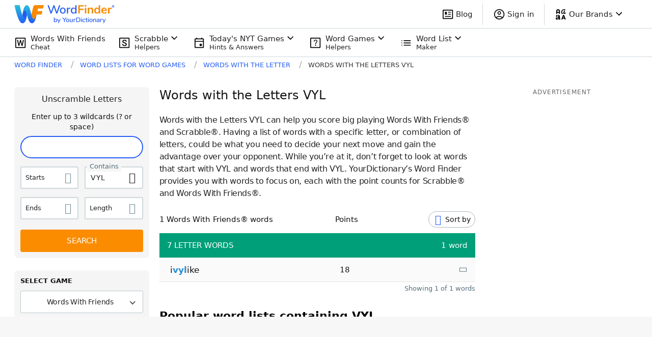

--- FILE ---
content_type: application/javascript; charset=utf-8
request_url: https://fundingchoicesmessages.google.com/f/AGSKWxVfd4n_iMuvkaZFv1HcCrGAl9QAVhJU8Jzso1SIGMBHzLxvFB6G6RHSLzmDXWBlKvmbeKNxquJuqCq6KMFPAxFHnU1ir33rnLTNChMbJ_inh1NsUN6nQbCeECy0bPV82WJh5hO2QUYI2j1E1foOPPf7oycF4VItRPp9A-QSGlVJAXSxTrMi2LCMrTOx/_/partnerads./sponsors_box./yahoo-ad-/amp4ads-.admarvel.
body_size: -1288
content:
window['27718bce-791a-42ac-a5d7-ce3c542ca437'] = true;

--- FILE ---
content_type: application/javascript; charset=utf-8
request_url: https://fundingchoicesmessages.google.com/f/AGSKWxXulKsmRDSVSR2jo7iQzX4IUppaotfY7uSo0RoLv85cKsR6oRQ5XNx5MCO3rxAJGh05l7YDPpopDE6Ex8UuZiCU68PWZJtGN2G12QZFwqcfhaeuHkzgH1_utHKayFrS5pxKUjXQ-w==?fccs=W251bGwsbnVsbCxudWxsLG51bGwsbnVsbCxudWxsLFsxNzY5MjYyOTM0LDE4NTAwMDAwMF0sbnVsbCxudWxsLG51bGwsW251bGwsWzcsNl0sbnVsbCxudWxsLG51bGwsbnVsbCxudWxsLG51bGwsbnVsbCxudWxsLG51bGwsMV0sImh0dHBzOi8vd29yZGZpbmRlci55b3VyZGljdGlvbmFyeS5jb20vd29yZHMtd2l0aC10aGUtbGV0dGVyL3Z5bC8iLG51bGwsW1s4LCJrNjFQQmptazZPMCJdLFs5LCJlbi1VUyJdLFsxNiwiWzEsMSwxXSJdLFsxOSwiMiJdLFsxNywiWzBdIl0sWzI0LCIiXSxbMjksImZhbHNlIl1dXQ
body_size: 121
content:
if (typeof __googlefc.fcKernelManager.run === 'function') {"use strict";this.default_ContributorServingResponseClientJs=this.default_ContributorServingResponseClientJs||{};(function(_){var window=this;
try{
var qp=function(a){this.A=_.t(a)};_.u(qp,_.J);var rp=function(a){this.A=_.t(a)};_.u(rp,_.J);rp.prototype.getWhitelistStatus=function(){return _.F(this,2)};var sp=function(a){this.A=_.t(a)};_.u(sp,_.J);var tp=_.ed(sp),up=function(a,b,c){this.B=a;this.j=_.A(b,qp,1);this.l=_.A(b,_.Pk,3);this.F=_.A(b,rp,4);a=this.B.location.hostname;this.D=_.Fg(this.j,2)&&_.O(this.j,2)!==""?_.O(this.j,2):a;a=new _.Qg(_.Qk(this.l));this.C=new _.dh(_.q.document,this.D,a);this.console=null;this.o=new _.mp(this.B,c,a)};
up.prototype.run=function(){if(_.O(this.j,3)){var a=this.C,b=_.O(this.j,3),c=_.fh(a),d=new _.Wg;b=_.hg(d,1,b);c=_.C(c,1,b);_.jh(a,c)}else _.gh(this.C,"FCNEC");_.op(this.o,_.A(this.l,_.De,1),this.l.getDefaultConsentRevocationText(),this.l.getDefaultConsentRevocationCloseText(),this.l.getDefaultConsentRevocationAttestationText(),this.D);_.pp(this.o,_.F(this.F,1),this.F.getWhitelistStatus());var e;a=(e=this.B.googlefc)==null?void 0:e.__executeManualDeployment;a!==void 0&&typeof a==="function"&&_.To(this.o.G,
"manualDeploymentApi")};var vp=function(){};vp.prototype.run=function(a,b,c){var d;return _.v(function(e){d=tp(b);(new up(a,d,c)).run();return e.return({})})};_.Tk(7,new vp);
}catch(e){_._DumpException(e)}
}).call(this,this.default_ContributorServingResponseClientJs);
// Google Inc.

//# sourceURL=/_/mss/boq-content-ads-contributor/_/js/k=boq-content-ads-contributor.ContributorServingResponseClientJs.en_US.k61PBjmk6O0.es5.O/d=1/exm=ad_blocking_detection_executable,kernel_loader,loader_js_executable/ed=1/rs=AJlcJMztj-kAdg6DB63MlSG3pP52LjSptg/m=cookie_refresh_executable
__googlefc.fcKernelManager.run('\x5b\x5b\x5b7,\x22\x5b\x5bnull,\\\x22yourdictionary.com\\\x22,\\\x22AKsRol9UDYjpLfVHqsAuoO0kxxn70gm7HBH0XNxpC2v8gnKnBafMVrVcjc4oG738w_QCn903pvrLkq_krN2ZkcKS91lVOA2oUwj184_04kFEM-ltWIifPofLZuaUuOia3Z_bMCk7VCVpkHWG6pV-xmKcT5wfdRrESA\\\\u003d\\\\u003d\\\x22\x5d,null,\x5b\x5bnull,null,null,\\\x22https:\/\/fundingchoicesmessages.google.com\/f\/AGSKWxVuFctJ6_JAPml-nhxbf_fJiiEw4bh_o-Z8oQVSPYrpVXLf-0TBdEaI4u0ODiWRvRC7V6CznK6_HiLePFh5jZ73fRtgyLzFQArz-4TEgn-aRZ-SKczVGM6mk8IDabteuw6fLlnAYw\\\\u003d\\\\u003d\\\x22\x5d,null,null,\x5bnull,null,null,\\\x22https:\/\/fundingchoicesmessages.google.com\/el\/AGSKWxUzBekr4etX7xraOjNWPD3d_-edPsY9WCTh6vK-fNMtUwgNeIk1g6z3wwK5RSH0cbyIECsMNMlKZO00zp3MtbQhSFcqIa7qPkSg7CdsDAYpOLSyuxoTlWOM_jAijktqwWs11RaXlg\\\\u003d\\\\u003d\\\x22\x5d,null,\x5bnull,\x5b7,6\x5d,null,null,null,null,null,null,null,null,null,1\x5d\x5d,\x5b3,1\x5d\x5d\x22\x5d\x5d,\x5bnull,null,null,\x22https:\/\/fundingchoicesmessages.google.com\/f\/AGSKWxVB8xXMhx5OjIsPbrKAademq0xFNrE5OTY0nqp-kp6mRztpciXaa1yDc-zHgw_pZliUDKVq-L9HhsBAG0o3fV-RtYGVGIuiVE8MR7iyEMzsz1BQEO7svw7SVTu3KXo8V0lHXWQ9Ew\\u003d\\u003d\x22\x5d\x5d');}